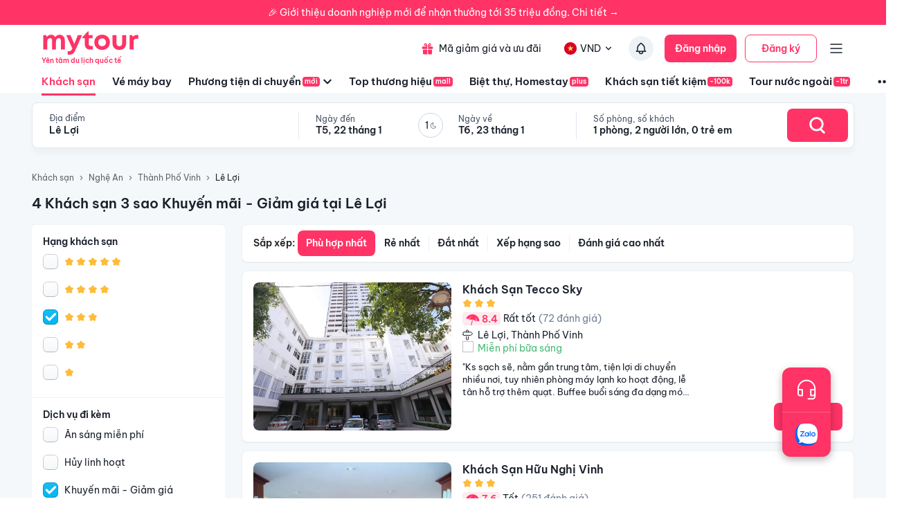

--- FILE ---
content_type: image/svg+xml
request_url: https://mytour.vn/icons/icon_checked.svg
body_size: -74
content:
<svg width="14" height="14" viewBox="0 0 14 14" fill="none" xmlns="http://www.w3.org/2000/svg">
<path d="M3.35449 6.99967L5.95866 9.60384L11.167 4.39551" stroke="white" stroke-width="2" stroke-linecap="round" stroke-linejoin="round"/>
</svg>


--- FILE ---
content_type: application/javascript; charset=UTF-8
request_url: https://mytour.vn/_next/static/chunks/pages/uu-dai-6014c24ae847becc.js
body_size: 1591
content:
(self.webpackChunk_N_E=self.webpackChunk_N_E||[]).push([[5203],{14766:(e,t,l)=>{"use strict";l.r(t),l.d(t,{__N_SSP:()=>i,default:()=>d});var r=l(18153),a=l(18847),n=l.n(a);l(14232);let u=n()(()=>Promise.all([l.e(2184),l.e(2038),l.e(3821),l.e(1515),l.e(126),l.e(1316),l.e(4149),l.e(296),l.e(8569),l.e(9357),l.e(8667),l.e(8749),l.e(6257),l.e(2441),l.e(3844),l.e(5710),l.e(8409),l.e(3371),l.e(2259),l.e(9171),l.e(8399),l.e(3559),l.e(5605),l.e(8332),l.e(4880),l.e(6340)]).then(l.bind(l,42153)),{loadableGenerated:{webpack:()=>[42153]}}),o=n()(()=>Promise.all([l.e(2964),l.e(2038),l.e(3821),l.e(1515),l.e(126),l.e(1316),l.e(9984),l.e(3014),l.e(5710),l.e(8409),l.e(3371),l.e(2259),l.e(2201),l.e(8332),l.e(4880),l.e(9345)]).then(l.bind(l,61414)),{loadableGenerated:{webpack:()=>[61414]}});var i=!0;let d=e=>{let{isMobile:t=!1,dataConfigApp:l,data:a}=e;return(0,r.Y)(r.FK,{children:t?(0,r.Y)(o,{dataConfigApp:l,data:a}):(0,r.Y)(u,{dataConfigApp:l})})}},18847:(e,t,l)=>{e.exports=l(52496)},52496:(e,t,l)=>{"use strict";Object.defineProperty(t,"__esModule",{value:!0}),!function(e,t){for(var l in t)Object.defineProperty(e,l,{enumerable:!0,get:t[l]})}(t,{default:function(){return o},noSSR:function(){return u}});let r=l(64252);l(37876),l(14232);let a=r._(l(90295));function n(e){return{default:(null==e?void 0:e.default)||e}}function u(e,t){return delete t.webpack,delete t.modules,e(t)}function o(e,t){let l=a.default,r={loading:e=>{let{error:t,isLoading:l,pastDelay:r}=e;return null}};e instanceof Promise?r.loader=()=>e:"function"==typeof e?r.loader=e:"object"==typeof e&&(r={...r,...e});let o=(r={...r,...t}).loader;return(r.loadableGenerated&&(r={...r,...r.loadableGenerated},delete r.loadableGenerated),"boolean"!=typeof r.ssr||r.ssr)?l({...r,loader:()=>null!=o?o().then(n):Promise.resolve(n(()=>null))}):(delete r.webpack,delete r.modules,u(l,r))}("function"==typeof t.default||"object"==typeof t.default&&null!==t.default)&&void 0===t.default.__esModule&&(Object.defineProperty(t.default,"__esModule",{value:!0}),Object.assign(t.default,t),e.exports=t.default)},83065:(e,t,l)=>{(window.__NEXT_P=window.__NEXT_P||[]).push(["/uu-dai",function(){return l(14766)}])},86581:(e,t,l)=>{"use strict";Object.defineProperty(t,"__esModule",{value:!0}),Object.defineProperty(t,"LoadableContext",{enumerable:!0,get:function(){return r}});let r=l(64252)._(l(14232)).default.createContext(null)},90295:(e,t,l)=>{"use strict";Object.defineProperty(t,"__esModule",{value:!0}),Object.defineProperty(t,"default",{enumerable:!0,get:function(){return f}});let r=l(64252)._(l(14232)),a=l(86581),n=[],u=[],o=!1;function i(e){let t=e(),l={loading:!0,loaded:null,error:null};return l.promise=t.then(e=>(l.loading=!1,l.loaded=e,e)).catch(e=>{throw l.loading=!1,l.error=e,e}),l}class d{promise(){return this._res.promise}retry(){this._clearTimeouts(),this._res=this._loadFn(this._opts.loader),this._state={pastDelay:!1,timedOut:!1};let{_res:e,_opts:t}=this;e.loading&&("number"==typeof t.delay&&(0===t.delay?this._state.pastDelay=!0:this._delay=setTimeout(()=>{this._update({pastDelay:!0})},t.delay)),"number"==typeof t.timeout&&(this._timeout=setTimeout(()=>{this._update({timedOut:!0})},t.timeout))),this._res.promise.then(()=>{this._update({}),this._clearTimeouts()}).catch(e=>{this._update({}),this._clearTimeouts()}),this._update({})}_update(e){this._state={...this._state,error:this._res.error,loaded:this._res.loaded,loading:this._res.loading,...e},this._callbacks.forEach(e=>e())}_clearTimeouts(){clearTimeout(this._delay),clearTimeout(this._timeout)}getCurrentValue(){return this._state}subscribe(e){return this._callbacks.add(e),()=>{this._callbacks.delete(e)}}constructor(e,t){this._loadFn=e,this._opts=t,this._callbacks=new Set,this._delay=null,this._timeout=null,this.retry()}}function s(e){return function(e,t){let l=Object.assign({loader:null,loading:null,delay:200,timeout:null,webpack:null,modules:null},t),n=null;function i(){if(!n){let t=new d(e,l);n={getCurrentValue:t.getCurrentValue.bind(t),subscribe:t.subscribe.bind(t),retry:t.retry.bind(t),promise:t.promise.bind(t)}}return n.promise()}if(!o){let e=l.webpack&&1?l.webpack():l.modules;e&&u.push(t=>{for(let l of e)if(t.includes(l))return i()})}function s(e,t){i();let u=r.default.useContext(a.LoadableContext);u&&Array.isArray(l.modules)&&l.modules.forEach(e=>{u(e)});let o=r.default.useSyncExternalStore(n.subscribe,n.getCurrentValue,n.getCurrentValue);return r.default.useImperativeHandle(t,()=>({retry:n.retry}),[]),r.default.useMemo(()=>{var t;return o.loading||o.error?r.default.createElement(l.loading,{isLoading:o.loading,pastDelay:o.pastDelay,timedOut:o.timedOut,error:o.error,retry:n.retry}):o.loaded?r.default.createElement((t=o.loaded)&&t.default?t.default:t,e):null},[e,o])}return s.preload=()=>i(),s.displayName="LoadableComponent",r.default.forwardRef(s)}(i,e)}function c(e,t){let l=[];for(;e.length;){let r=e.pop();l.push(r(t))}return Promise.all(l).then(()=>{if(e.length)return c(e,t)})}s.preloadAll=()=>new Promise((e,t)=>{c(n).then(e,t)}),s.preloadReady=e=>(void 0===e&&(e=[]),new Promise(t=>{let l=()=>(o=!0,t());c(u,e).then(l,l)})),window.__NEXT_PRELOADREADY=s.preloadReady;let f=s}},e=>{e.O(0,[636,6593,8792],()=>e(e.s=83065)),_N_E=e.O()}]);